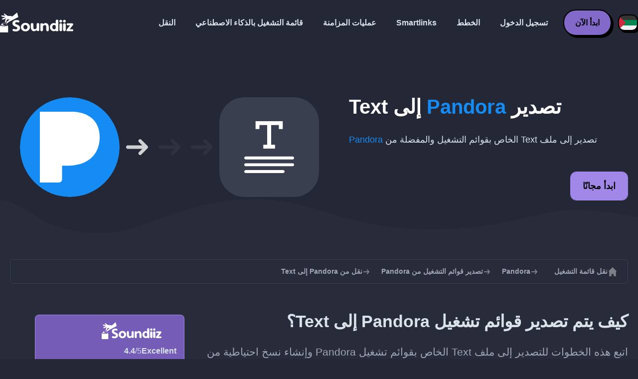

--- FILE ---
content_type: text/html; charset=UTF-8
request_url: https://soundiiz.com/ar/tutorial/export-pandora-to-text
body_size: 6099
content:
                    <!DOCTYPE html>
<html class="theme-dark " lang="ar"  dir="rtl"  itemscope itemtype="https://schema.org/FAQPage">
<head>
    <meta charset="UTF-8" />
    <title>تصدير قائمة التشغيل Pandora إلى Text - احفظ قوائم التشغيل والمكتبة باستخدام Soundiiz</title>
    <link rel="canonical" href="https://soundiiz.com/ar/tutorial/export-pandora-to-text"/>

    <!-- HREFLANG -->
                                        <link rel="alternate" hreflang="x-default" href="https://soundiiz.com/tutorial/export-pandora-to-text" />
                        <link rel="alternate" hreflang="en" href="https://soundiiz.com/tutorial/export-pandora-to-text" />
                                            <link rel="alternate" hreflang="es" href="https://soundiiz.com/es/tutorial/export-pandora-to-text" />
                                            <link rel="alternate" hreflang="fr" href="https://soundiiz.com/fr/tutorial/export-pandora-to-text" />
                                            <link rel="alternate" hreflang="ru" href="https://soundiiz.com/ru/tutorial/export-pandora-to-text" />
                                            <link rel="alternate" hreflang="pt" href="https://soundiiz.com/pt/tutorial/export-pandora-to-text" />
                                            <link rel="alternate" hreflang="de" href="https://soundiiz.com/de/tutorial/export-pandora-to-text" />
                                            <link rel="alternate" hreflang="it" href="https://soundiiz.com/it/tutorial/export-pandora-to-text" />
                                            <link rel="alternate" hreflang="da" href="https://soundiiz.com/da/tutorial/export-pandora-to-text" />
                                            <link rel="alternate" hreflang="nl" href="https://soundiiz.com/nl/tutorial/export-pandora-to-text" />
                                            <link rel="alternate" hreflang="no" href="https://soundiiz.com/no/tutorial/export-pandora-to-text" />
                                            <link rel="alternate" hreflang="pl" href="https://soundiiz.com/pl/tutorial/export-pandora-to-text" />
                                            <link rel="alternate" hreflang="sv" href="https://soundiiz.com/sv/tutorial/export-pandora-to-text" />
                                            <link rel="alternate" hreflang="zh" href="https://soundiiz.com/zh/tutorial/export-pandora-to-text" />
                                            <link rel="alternate" hreflang="ja" href="https://soundiiz.com/ja/tutorial/export-pandora-to-text" />
                                            <link rel="alternate" hreflang="ar" href="https://soundiiz.com/ar/tutorial/export-pandora-to-text" />
                                            <link rel="alternate" hreflang="tr" href="https://soundiiz.com/tr/tutorial/export-pandora-to-text" />
                                            <link rel="alternate" hreflang="hi" href="https://soundiiz.com/hi/tutorial/export-pandora-to-text" />
            
    <meta name="description" itemprop="description" content="تصدير قوائم التشغيل Pandora إلى ملف Text على جهازك. احفظ جميع قوائم التشغيل والمفضلة Pandora مع Soundiiz." />
            <link rel="image_src" type="image/png" href="https://soundiiz.com/build/static/il-social.png" />
        <meta name="author" content="Soundiiz" />
    <meta name="keywords" content="soundiiz, convert, convert playlists, transfer, syncing, smart links, free, apple music, streaming services, youtube music, deezer, soundcloud, tidal, qobuz, amazon, song, lastfm, youtube" />
    <meta name="robots" content="all" />
    <meta name="viewport" content="width=device-width, initial-scale=1" />
    <meta name="theme-color" content="#242735">

    <!-- Open graph -->
    <meta property="og:site_name" content="Soundiiz" />
    <meta property="og:title" content="تصدير قائمة التشغيل Pandora إلى Text - احفظ قوائم التشغيل والمكتبة باستخدام Soundiiz" />
    <meta property="og:description" content="تصدير قوائم التشغيل Pandora إلى ملف Text على جهازك. احفظ جميع قوائم التشغيل والمفضلة Pandora مع Soundiiz." />
    <meta property="og:type" content="website" />
            <meta property="og:image" content="https://soundiiz.com/build/static/il-social.png" />
        <meta property="og:url" content="https://soundiiz.com" />
    <meta property="fb:app_id" content="235280966601747" />


    <!-- Twitter graph -->
    <meta name="twitter:title" content="تصدير قائمة التشغيل Pandora إلى Text - احفظ قوائم التشغيل والمكتبة باستخدام Soundiiz" />
    <meta name="twitter:description" content="تصدير قوائم التشغيل Pandora إلى ملف Text على جهازك. احفظ جميع قوائم التشغيل والمفضلة Pandora مع Soundiiz." />
            <meta name="twitter:image" content="https://soundiiz.com/build/static/il-social-twitter.png" />
        <meta name="twitter:card" content="summary" />
    <meta name="twitter:site" content="@soundiizexp" />

    
    <link rel="shortcut icon" href="/favicon/favicon.ico" />
    <link rel="icon" sizes="32x32" href="/favicon/32x32.png" />
    <link rel="icon" sizes="16x16" href="/favicon/16x16.png" />
    <link rel="apple-touch-icon" sizes="180x180" href="/favicon/180x180.png" />

    <!-- Style -->
    <link rel="stylesheet" href="/build/e88102cae272aa7bb9c2.css" integrity="sha384-Eh8c+QztoWgEIjOxfFH/To2U6Il25vnI0YfhrEDxvFZxebeoIfkVinGw1+7DQlbq">
        <link rel="stylesheet" href="/build/7c6b2b5d4ab5c9436bd8.css" integrity="sha384-K7L7jGjmk6MgeDnKICV2cg2qVE7hb6pejGoN+eHhsAkBjgkT2mIyI/GUwnNJlnCN">
    <noscript id="deferred-styles">
            <link rel="stylesheet" href="/build/c54f336046caded9b13e.css" integrity="sha384-LATNDRzbh/7LeBSPOlWH8ZU0nChTz4VB7IUmZFTwY+8TNmkLtZcZreHgi0d/o3Q7">
    </noscript>
    <noscript id="scrolled-styles">
            <link rel="stylesheet" href="/build/66163cb7b1979ee2b0ca.css" integrity="sha384-OLBgp1GsljhM2TJ+sbHjaiH9txEUvgdDTAzHv2P24donTt6/529l+9Ua0vFImLlb">
    </noscript>
    <!-- End Style -->

    <script type="application/ld+json">
		{
			"@context": "https://schema.org",
			"@graph":[
			{
                "@type":"WebSite",
                "url": "https://soundiiz.com",
                "name": "Soundiiz",
                "description": "تصدير قوائم التشغيل Pandora إلى ملف Text على جهازك. احفظ جميع قوائم التشغيل والمفضلة Pandora مع Soundiiz.",
                "alternateName": "Soundiiz: نقل قوائم التشغيل والمفضَّلة بين خدمات البث المختلفة",
                "sameAs":[
                    "https://www.linkedin.com/company/9388497/",
                    "https://www.instagram.com/soundiizofficial",
                    "https://en.wikipedia.org/wiki/Soundiiz",
                    "https://www.facebook.com/Soundiiz",
                    "https://x.com/Soundiiz"
                ]
            },
            {
                "@type":"Organization",
                "url": "https://soundiiz.com",
                "name": "Soundiiz",
                "legalName": "BRICKOFT SAS",
                "sameAs":[
                    "https://www.linkedin.com/company/9388497/",
                    "https://www.instagram.com/soundiizofficial",
                    "https://en.wikipedia.org/wiki/Soundiiz",
                    "https://www.facebook.com/Soundiiz",
                    "https://x.com/Soundiiz"
                ],
                "logo": "/favicon/180x180.png",
                "email": "contact@soundiiz.com"
            },
            {
                "@type":[
                    "WebApplication",
                    "SoftwareApplication"
                 ],
                "operatingSystem":"all",
                "name":"Soundiiz",
                "image":"/favicon/180x180.png",
                "url":"https://soundiiz.com",
                "applicationCategory":"UtilitiesApplication",
                "aggregateRating": {
                    "@type": "AggregateRating",
                    "ratingValue": "4.4",
                    "ratingCount": "859",
                    "reviewCount": "859",
                    "bestRating": "5",
                    "worstRating": "1"
                },
                "offers": {
                    "@type":"Offer",
                    "price":"0",
                    "priceCurrency":"EUR"
                }
            }]
		}
    </script>
    <!-- Trad cookie -->
    <script>
      var cookieTrans = {
        message: 'نحن نستخدم ملفات تعريف الارتباط لتحسين تجربتك على موقعنا الإلكتروني ولمساعدتنا على فهم كيفية استخدام الزوار لها. باستخدام هذا الموقع ، فإنك توافق على هذا الاستخدام.',
        gotIt: 'موافق',
        moreInfo: 'عرض التفاصيل'
      }
    </script>
    </head>
<body lang="ar" >
<div class="sdz-root sdz-static code-200 tutorials export-pandora-to-text">
    <header id="header">
        <div class="navbar" role="navigation" dir="ltr">
            <div class="navbar-inner">
                <div class="soundiiz-logo">
                    <a href="/ar/" data-native="_blank" aria-label="Playlist Transfer" title="Soundiiz">
                        <img src="/build/static/logo-soundiiz.svg" alt="Playlist Transfer" height="36" />
                    </a>
                </div>
                <div class="clear"></div>
                <ul id="navigation" class="navigation">
                    <li class="navigation-item navigation-control" id="navControl"></li>
                    <li class="navigation-item"><a data-native="_blank" href="/ar/transfer-playlist-and-favorites" title="النقل">النقل</a></li>
                    <li class="navigation-item"><a data-native="_blank" href="/ar/ai-playlist-generator" title="قائمة التشغيل بالذكاء الاصطناعي">قائمة التشغيل بالذكاء الاصطناعي</a></li>
                    <li class="navigation-item"><a data-native="_blank" href="/ar/auto-sync-playlist" title="الاحتفاظ بقوائم التشغيل المتزامنة تلقائيًا">عمليات المزامنة</a></li>
                    <li class="navigation-item"><a data-native="_blank" href="/ar/smartlink-for-playlist-curator" title="Smartlinks">Smartlinks</a></li>
                    <li class="navigation-item"><a data-native="_blank" href="/ar/pricing" title="الخطط">الخطط</a></li>
                    <li class="navigation-item"><a itemprop="url" href="/ar/login" title="تسجيل الدخول">تسجيل الدخول</a></li>
                    <li class="navigation-item item-app btn"><a href="/ar/register" title="ابدأ الآن">ابدأ الآن</a></li>
                    <li id="localePicker" class="locale-picker">
    <div id="currentLocale" class="current-locale locale-ar">
        <span class="flag flag-ar"></span>
    </div>
    <ul id="localeList" class="locale-list close">
                                    <li class="locale locale-en ">
                    <a title="English (US)" href="https://soundiiz.com/tutorial/export-pandora-to-text">
                        <span class="flag flag-en"></span>English (US)
                    </a>
                </li>
                                                <li class="locale locale-es ">
                    <a title="Español" href="https://soundiiz.com/es/tutorial/export-pandora-to-text">
                        <span class="flag flag-es"></span>Español
                    </a>
                </li>
                                                <li class="locale locale-fr ">
                    <a title="Français" href="https://soundiiz.com/fr/tutorial/export-pandora-to-text">
                        <span class="flag flag-fr"></span>Français
                    </a>
                </li>
                                                <li class="locale locale-ru ">
                    <a title="Русский" href="https://soundiiz.com/ru/tutorial/export-pandora-to-text">
                        <span class="flag flag-ru"></span>Русский
                    </a>
                </li>
                                                <li class="locale locale-pt ">
                    <a title="Português (Brasil)" href="https://soundiiz.com/pt/tutorial/export-pandora-to-text">
                        <span class="flag flag-pt"></span>Português (Brasil)
                    </a>
                </li>
                                                <li class="locale locale-de ">
                    <a title="Deutsch" href="https://soundiiz.com/de/tutorial/export-pandora-to-text">
                        <span class="flag flag-de"></span>Deutsch
                    </a>
                </li>
                                                <li class="locale locale-it ">
                    <a title="Italiano" href="https://soundiiz.com/it/tutorial/export-pandora-to-text">
                        <span class="flag flag-it"></span>Italiano
                    </a>
                </li>
                                                <li class="locale locale-da ">
                    <a title="Dansk" href="https://soundiiz.com/da/tutorial/export-pandora-to-text">
                        <span class="flag flag-da"></span>Dansk
                    </a>
                </li>
                                                <li class="locale locale-nl ">
                    <a title="Nederlands" href="https://soundiiz.com/nl/tutorial/export-pandora-to-text">
                        <span class="flag flag-nl"></span>Nederlands
                    </a>
                </li>
                                                <li class="locale locale-no ">
                    <a title="Norsk" href="https://soundiiz.com/no/tutorial/export-pandora-to-text">
                        <span class="flag flag-no"></span>Norsk
                    </a>
                </li>
                                                <li class="locale locale-pl ">
                    <a title="Polski" href="https://soundiiz.com/pl/tutorial/export-pandora-to-text">
                        <span class="flag flag-pl"></span>Polski
                    </a>
                </li>
                                                <li class="locale locale-sv ">
                    <a title="Svenska" href="https://soundiiz.com/sv/tutorial/export-pandora-to-text">
                        <span class="flag flag-sv"></span>Svenska
                    </a>
                </li>
                                                <li class="locale locale-zh ">
                    <a title="中文" href="https://soundiiz.com/zh/tutorial/export-pandora-to-text">
                        <span class="flag flag-zh"></span>中文
                    </a>
                </li>
                                                <li class="locale locale-ja ">
                    <a title="日本語" href="https://soundiiz.com/ja/tutorial/export-pandora-to-text">
                        <span class="flag flag-ja"></span>日本語
                    </a>
                </li>
                                                <li class="locale locale-ar locale-selected">
                    <a title="العربية" href="https://soundiiz.com/ar/tutorial/export-pandora-to-text">
                        <span class="flag flag-ar"></span>العربية
                    </a>
                </li>
                                                <li class="locale locale-tr ">
                    <a title="Türkçe" href="https://soundiiz.com/tr/tutorial/export-pandora-to-text">
                        <span class="flag flag-tr"></span>Türkçe
                    </a>
                </li>
                                                <li class="locale locale-hi ">
                    <a title="हिन्दी" href="https://soundiiz.com/hi/tutorial/export-pandora-to-text">
                        <span class="flag flag-hi"></span>हिन्दी
                    </a>
                </li>
                        </ul>
</li>                </ul>
            </div>
        </div>
    </header>

        <div class="overhead overhead-tutorial overhead-tutorial-convertTo">
    <div class="overhead-wrapper">
        <div class="overhead-inner">
            <h1 class="overhead-title">تصدير <span class="text-pandora">Pandora</span> إلى <span class="text-text">Text</span></h1>
            <p class="overhead-desc">تصدير إلى ملف <span class="text-text">Text</span> الخاص بقوائم التشغيل والمفضلة من <span class="text-pandora">Pandora</span></p>
            <div class="overhead-actions">
                <a class="btn btn-large btn-primary btn-webapp" href="/ar/webapp" title="ابدأ مجانًا"> ابدأ مجانًا</a>
            </div>
        </div>
        <div class="overhead-canvas from-pandora-to-file">
            <div class="canvas">
                <div class="foreground">
                    <div class="canvas-platform platform-source platform-pandora"></div>
                    <div class="canvas-platform platform-destination platform-file platform-text"></div>
                </div>
                <div class="middleground">
                    <div class="canvas-arrow"></div>
                    <div class="canvas-arrow"></div>
                    <div class="canvas-arrow"></div>
                </div>
            </div>
        </div>
    </div>
        <div class="wave-separator"></div>
    </div>
    <section class="section section-auto section-breadcrumbs">
        <div class="container container-flex container-breadcrumbs container-new container-padding">
            <nav>
                <ol class="breadcrumbs" itemscope itemtype="https://schema.org/BreadcrumbList">
                                            <li itemprop="itemListElement" itemscope
                            itemtype="https://schema.org/ListItem">
                            <a itemprop="item" href="/ar/" title="نقل قائمة التشغيل">
                                <span itemprop="name">نقل قائمة التشغيل</span></a>
                            <meta itemprop="position" content="1" />
                        </li>
                                                                                                                                <li itemprop="itemListElement" itemscope
                            itemtype="https://schema.org/ListItem">
                            <a itemprop="item" href="/ar/pandora" title="Pandora">
                                <span itemprop="name">Pandora</span></a>
                            <meta itemprop="position" content="2" />
                        </li>
                                                    <li itemprop="itemListElement" itemscope
                                itemtype="https://schema.org/ListItem">
                                <a itemprop="item" href="/ar/pandora/export-playlist" title="تصدير قوائم التشغيل من Pandora">
                                    <span itemprop="name">تصدير قوائم التشغيل من Pandora</span></a>
                                <meta itemprop="position" content="3" />
                            </li>
                                                <li>نقل من Pandora إلى Text</li>
                                    </ol>
            </nav>
        </div>
    </section>
    <section class="section section-tutorials">
        <div class="container container-flex container-full container-row container-tutorials container-new container-padding">
            <div class="all-tutorials">
                <div class="recap-box">
    <div class="recap-box-wrapper">
        <div class="recap-box-header">
            <div class="recap-box-logo"></div>
            <div class="trustpilot">
    <span class="trustpilot-score">Excellent</span>
    <span class="trustpilot-score-number"><strong>4.4</strong>/5</span>
    </div>        </div>
        <div class="recap-box-content">
            <div class="recap-box-title">أفضل حل لإدارة مجموعتك الموسيقية على الإنترنت!</div>
            <ul class="recap-box-features">
                <li>41 من الخدمات الموسيقية المدعومة</li>
                <li>انقل قوائم التشغيل والمفضَّلة</li>
                <li>لا حاجة لتثبيت أي تطبيق</li>
            </ul>
        </div>
    </div>
    <div class="recap-box-footer">
        <a class="btn btn-large recap-box-action" href="/ar/webapp/playlists" title="ابدأ مجانًا">ابدأ مجانًا</a>
    </div>
</div>                <article class="tutorial" itemscope itemprop="mainEntity" itemtype="https://schema.org/Question">
    <h2 itemprop="name">كيف يتم تصدير قوائم تشغيل Pandora إلى Text؟</h2>
    <div itemscope itemprop="acceptedAnswer" itemtype="https://schema.org/Answer">
            <p class="group-subtitle">اتبع هذه الخطوات للتصدير إلى ملف Text الخاص بقوائم تشغيل Pandora وإنشاء نسخ احتياطية من قوائم ملفات الموسيقى الخاصة بك لمشاركتها.</p>
        <div class="sticks">
            <a href="/ar/pricing" class="stick stick-premium">Premium</a>
            <span class="stick stick-category stick-playlists">قوائم التشغيل</span>
            <span class="stick stick-tool stick-export">تصدير</span>
        </div>
        <div itemprop="text">
            <ol class="process process-primary break-row">
                <li>تحديد قائمة التشغيل التي تريد تصديرها على Soundiiz واختيار <strong>التصدير كملف</strong></li>
                <li>تحديد التنسيق <strong>Text</strong> وتأكيد قائمة ملفات الموسيقى</li>
                <li>النقر على <strong>تنزيل ملف</strong> لحفظ قائمة ملفات الموسيقى التي تم تصديرها على جهازك!</li>
            </ol>
        </div>
        <div class="notification-message info-message">
            <div class="message-content">
                <div class="message-libelle">هل تريد رؤية مثال لملف تم تصديره؟
                                            <a href="/data/fileExamples/playlistExport.txt" download="PlaylistExport.txt">
                            تنزيل قائمة التشغيل بتنسيق Text</a>
                                    </div>
            </div>
        </div>
        </div>
</article>                <article class="tutorial" itemscope itemprop="mainEntity" itemtype="https://schema.org/Question">
    <h2 itemprop="name">كيف يتم تصدير قائمة ألبومات Pandora إلى Text؟</h2>
    <div itemscope itemprop="acceptedAnswer" itemtype="https://schema.org/Answer">
            <p class="group-subtitle">احفظ ألبومات Pandora المفضلة في ملف Text باتباع هذا الدليل السريع.</p>
        <div class="sticks">
            <a href="/ar/pricing" class="stick stick-premium">Premium</a>
            <span class="stick stick-category stick-albums">الألبومات</span>
            <span class="stick stick-tool stick-export">تصدير</span>
        </div>
        <div itemprop="text">
            <ol class="process process-primary break-row">
                <li>تحديد الألبومات التي تريد تصديرها على Soundiiz واختيار <strong>التصدير كملف</strong></li>
                <li>تحديد التنسيق <strong>Text</strong> وتأكيد الملف</li>
                <li>النقر على <strong>تنزيل ملف</strong> لحفظ القائمة التي تم تصديرها على جهازك!</li>
            </ol>
        </div>
        <div class="notification-message info-message">
            <div class="message-content">
                <div class="message-libelle">هل تريد رؤية مثال لملف تم تصديره؟
                                            <a href="/data/fileExamples/albumsExport.txt" download="AlbumsExport.txt">
                            تنزيل قائمة الألبومات بتنسيق Text</a>
                                    </div>
            </div>
        </div>
        </div>
</article>
                <article class="tutorial" itemscope itemprop="mainEntity" itemtype="https://schema.org/Question">
    <h2 itemprop="name">كيف يتم تصدير قائمة الفنانين من Pandora إلى Text؟</h2>
    <div itemscope itemprop="acceptedAnswer" itemtype="https://schema.org/Answer">
            <div class="notification-message error-message">
            <div class="message-content">
                <div class="message-libelle" itemprop="text">لا يمكننا نقل هذا النوع من البيانات إلى Text. لا يمكن لهذه المنصة دعم هذا النوع من البيانات أو لا يمكننا استرداد هذه البيانات من المنصة المصدر. <a href="https://support.soundiiz.com/hc/en-us/articles/8493033465746" target="_blank" class="btn btn-small">تعلم المزيد</a></div>
            </div>
        </div>
        </div>
</article>
                <article class="tutorial" itemscope itemprop="mainEntity" itemtype="https://schema.org/Question">
    <h2 itemprop="name">كيفية تصدير قائمة ملف الموسيقى Pandora إلى Text؟</h2>
    <div itemscope itemprop="acceptedAnswer" itemtype="https://schema.org/Answer">
            <p class="group-subtitle">أنشئ ملفًا محفوظًا لملفات الموسيقى المفضلة لديك على Pandora في ملف Text باتباع هذا الدليل السريع.</p>
        <div class="sticks">
            <a href="/ar/pricing" class="stick stick-premium">Premium</a>
            <span class="stick stick-category stick-albums">ملفات الموسيقى</span>
            <span class="stick stick-tool stick-export">تصدير</span>
        </div>
        <div itemprop="text">
            <ol class="process process-primary break-row">
                <li>تحديد الأغاني التي تريد تصديرها على Soundiiz واختيار <strong>التصدير كملف</strong></li>
                <li>تحديد التنسيق <strong>Text</strong> وتأكيد الملف</li>
                <li>النقر على <strong>تنزيل ملف</strong> لحفظ القائمة التي تم تصديرها على جهازك!</li>
            </ol>
        </div>
        <div class="notification-message info-message">
            <div class="message-content">
                <div class="message-libelle">هل تريد رؤية مثال لملف تم تصديره؟
                                            <a href="/data/fileExamples/tracksExport.txt" download="TracksExport.txt">
                            تنزيل قائمة ملفات الموسيقى بتنسيق Text</a>
                                    </div>
            </div>
        </div>
        </div>
</article>
                

<article class="tutorial" itemscope itemprop="mainEntity" itemtype="https://schema.org/Question">
    <h2 itemprop="name">ما هي Pandora؟</h2>
    <div itemscope itemprop="acceptedAnswer" itemtype="https://schema.org/Answer">
        <div itemprop="text">
            <p>إن Pandora هي خدمة راديو مجانية مخصصة لتشغيل الموسيقى التي تحبها. اكتشف موسيقى جديدة واستمتع بالمفضلة القديمة.</p>
        </div>
    </div>
</article>


<article class="tutorial" itemscope itemprop="mainEntity" itemtype="https://schema.org/Question">
    <h2 itemprop="name">ما هي Soundiiz؟</h2>
    <div itemscope itemprop="acceptedAnswer" itemtype="https://schema.org/Answer">
        <div itemprop="text">
            <p>يعد Soundiiz الأداة الأكثر اكتمالًا عبر الإنترنت لإدارة مكتبة الموسيقى الخاصة بك بين خدمات متعددة. إنه بوفر طريقة بسيطة لاستيراد وتصدير قوائم التشغيل، وملفات الموسيقى المفضلة، والفنانين، والألبومات.</p>
        </div>
    </div>
</article>
            </div>
            <div class="sidebar-tutorials">
                <div class="recap-box">
    <div class="recap-box-wrapper">
        <div class="recap-box-header">
            <div class="recap-box-logo"></div>
            <div class="trustpilot">
    <span class="trustpilot-score">Excellent</span>
    <span class="trustpilot-score-number"><strong>4.4</strong>/5</span>
    </div>        </div>
        <div class="recap-box-content">
            <div class="recap-box-title">أفضل حل لإدارة مجموعتك الموسيقية على الإنترنت!</div>
            <ul class="recap-box-features">
                <li>41 من الخدمات الموسيقية المدعومة</li>
                <li>انقل قوائم التشغيل والمفضَّلة</li>
                <li>لا حاجة لتثبيت أي تطبيق</li>
            </ul>
        </div>
    </div>
    <div class="recap-box-footer">
        <a class="btn btn-large recap-box-action" href="/ar/webapp/playlists" title="ابدأ مجانًا">ابدأ مجانًا</a>
    </div>
</div>                <div class="other-tutorials">
                    <h4>دروس تعليمية أخرى</h4>
                                                            <a href="/ar/tutorial/export-spotify-to-text" class="tutorial-link" title="تصدير Spotify إلى Text">تصدير Spotify إلى Text</a>
                                                                                <a href="/ar/tutorial/export-deezer-to-text" class="tutorial-link" title="تصدير Deezer إلى Text">تصدير Deezer إلى Text</a>
                                                                                <a href="/ar/tutorial/export-tidal-to-text" class="tutorial-link" title="تصدير TIDAL إلى Text">تصدير TIDAL إلى Text</a>
                                                                                <a href="/ar/tutorial/export-apple-music-to-text" class="tutorial-link" title="تصدير Apple Music إلى Text">تصدير Apple Music إلى Text</a>
                                                                                <a href="/ar/tutorial/export-soundcloud-to-text" class="tutorial-link" title="تصدير SoundCloud إلى Text">تصدير SoundCloud إلى Text</a>
                                                        <a href="/ar/tutorial" class="btn btn-basic btn-block btn-small">دروس تعليمية أخرى</a>
                </div>
            </div>
        </div>
    </section>
    <section class="section section-hub-redirects">
    <div class="container container-flex container-row container-hub-redirects container-new container-padding">
        <div class="hub-redirects">
                        <a href="/ar/pandora" title="دروس تعليمية أخرى Pandora" class="hub-redirect hub-redirect-source hub-redirect-pandora">
                <div class="hub-redirect-pretitle">دروس تعليمية أخرى</div>
                <div class="hub-redirect-title"><strong class="text-pandora">Pandora</strong></div>
            </a>
                                        <a href="/ar/tutorial" title="دروس تعليمية أخرى Soundiiz" class="hub-redirect hub-redirect-destination hub-redirect-soundiiz">
                    <div class="hub-redirect-pretitle">دروس تعليمية أخرى</div>
                    <div class="hub-redirect-title"><strong class="text-soundiiz">Soundiiz</strong></div>
                </a>
                    </div>
    </div>
</section>
    <footer>
        <div class="container container-new container-footer container-padding">
            <nav class="footer-nav">
                <a href="/ar/" title="Soundiiz: convert playlists" class="footer-logo"></a>
                <ul class="footer-inner">
                    <li class="footer-link"><a href="/blog/" data-native="_blank" title="المدونة"> المدونة</a></li>
                    <li class="footer-link"><a href="/ar/tutorial" data-native="_blank" title="دروس تعليمية"> دروس تعليمية</a></li>
                    <li class="footer-link"><a href="https://support.soundiiz.com/hc/en-us" target="_blank" rel="noopener" title="مركز الدعم">مركز الدعم</a></li>
                    <li class="footer-link"><a href="/ar/partners" data-native="_blank" title="شركائنا"> شركائنا</a></li>
                    <li class="footer-link"><a href="/ar/about" data-native="_blank" title="نبذة عنا">نبذة عنا</a></li>
                    <li class="footer-link"><a href="/ar/brand" data-native="_blank" title="الصحافة"> الصحافة</a></li>
                    <li class="footer-link"><a href="https://support.soundiiz.com/hc/en-us/requests/new" data-native="_blank" title="اتصل بنا"> اتصل بنا</a></li>
                    <li class="footer-link"><a href="/ar/api" data-native="_blank" title="المطورون (API)"> المطورون (API)</a></li>
                    <li class="footer-link"><a href="https://play.google.com/store/apps/details?id=fr.brickoft.soundiiz&referrer=utm_source%3Dsoundiiz%26utm_medium%3Dfooter" target="_blank" rel="noopener" title="Android app">Android App</a></li>
                </ul>
            </nav>
        </div>
        <div class="footer-cr">
            <div class="container container-new container-footer container-padding">
                <div class="footer-cr-inner">
                    <div class="cr-items">
                        <div class="cr-item">© 2026 Brickoft</div>
                        <a href="/ar/terms" data-native="_blank" title="الخصوصية والشروط" class="cr-item cr-link">الخصوصية والشروط</a>
                        <a href="https://status.soundiiz.com/" target="_blank" rel="noopener" data-native="_blank" title="حالة الخدمات" class="cr-item cr-link"> حالة الخدمات</a>
                    </div>
                    <div class="cr-follow-links">
                        <a href="https://www.facebook.com/Soundiiz" title="Facebook" rel="noreferrer" target="_blank" class="cr-follow-link link-facebook"></a>
                        <a href="https://www.instagram.com/soundiizofficial/" title="Instagram" rel="noreferrer" target="_blank" class="cr-follow-link link-instagram"></a>
                        <a href="https://x.com/soundiiz" title="X" rel="noreferrer" target="_blank" class="cr-follow-link link-twitter"></a>
                        <a href="https://www.youtube.com/channel/UCV1Vcu3E9IJKkn-Ss8yt4xg" title="YouTube" rel="noreferrer" target="_blank" class="cr-follow-link link-youtube"></a>
                        <a href="https://www.linkedin.com/company/soundiiz" data-native="_blank" title="Linkedin" rel="noreferrer"  class="cr-follow-link link-linkedin"></a>
                        <a href="https://www.reddit.com/r/Soundiiz/" data-native="_blank" title="Reddit" rel="noreferrer"  class="cr-follow-link link-reddit"></a>
                    </div>
                </div>
            </div>
        </div>
    </footer>
    <div id="cookieconsent"></div>
</div>

<!---------------- Autres js ------------------------------------------------->
<script src="/build/b6338284293b5a4e5286.js" integrity="sha384-7FYvjhSjEzB6RSG5pkeRk2QXDLukzedrpHGfuDVL+I4Nc9QHhuIXySOVcpMAbn+G"></script><script src="/build/e88102cae272aa7bb9c2.js" integrity="sha384-oq6z2YoF3P5zRRLgQugGIct3pfibGm7JuGrzjs0Q8GsMaHEAn5e4J4J0rghvyBGN"></script>
<script src="/build/c8097ee712a9d873520a.js" integrity="sha384-noE6XkwpSGhkU0VsFMEKv57rKsb9o+qGkGk8awbBJXxVXvdgn/U9Sx2N9vPWP5t9"></script>
    <script src="/build/7c6b2b5d4ab5c9436bd8.js" integrity="sha384-5c1cdhHpauhSyBeaV9twVX1AWUnXwv6IGfMtHhdl7gfC0u4F8ERIAFdPWQKFne4N"></script>
<noscript class="deferred-script">
    <script src="/build/5b86d20d5e4a879bca18.js" integrity="sha384-fT9aCTEqYdULf8yUV0FPqEvaX4yJ14jTzQm6cRJpAx43CnGrBweBmmZqc+Vv7M/K"></script>
        <script src="/build/c54f336046caded9b13e.js" integrity="sha384-YSRtWlOJG2T2BZXOxC32Y46/aZpU1OIfemGHmKtng+lozB6dxdpKcxDLCuFFgeKH"></script>
</noscript>
<noscript class="scrolled-script">
    <script src="/build/811556d62d9e8af66b8e.js" integrity="sha384-GkY3WE2FeM8Nsbd1OOmJrBttj0zJjPT2Frpgt2SERDhlo53wwaHBdVxJYN38s5NP"></script>
        <script src="/build/66163cb7b1979ee2b0ca.js" integrity="sha384-Jztli/z7ad5pJXqYqOz9FCy3WiF5jiqYwPoWybSoUY6Y2zxn6kjmggZGcMNCMeYl"></script>
</noscript>
</body>
</html>


--- FILE ---
content_type: text/css
request_url: https://soundiiz.com/build/7c6b2b5d4ab5c9436bd8.css
body_size: 64829
content:
@keyframes autofillFormInput{to{color:var(--input-text);font-family:Helvetica,Arial,Lucida Grande,sans-serif;font-size:16px;font-weight:400}}@keyframes autofillFormUserInput{to{background:var(--input-bg);color:var(--input-text);font-family:Helvetica,Arial,Lucida Grande,sans-serif;font-size:16px;font-weight:400}}@keyframes arrowConvertTo{0%{opacity:.05}10%{opacity:.8}20%{opacity:.05}to{opacity:.05}}@keyframes spinnerDotPulse{0%{opacity:.05}50%{opacity:1}to{opacity:.05}}*,:after,:before{box-sizing:border-box;outine:none}:focus{outline:none}::selection{background:var(--primary);color:var(--text-white)}a,abbr,acronym,address,applet,big,blockquote,body,caption,cite,code,dd,del,dfn,div,dl,dt,em,fieldset,form,h1,h2,h3,h4,h5,h6,html,iframe,img,ins,kbd,label,legend,li,object,ol,p,pre,q,s,samp,small,span,strike,strong,sub,sup,table,tbody,td,tfoot,th,thead,tr,tt,ul,var{border:0;font-family:inherit;font-size:100%;font-style:inherit;font-weight:inherit;margin:0;outline:0;padding:0;text-decoration:none;vertical-align:baseline}button{border:0;cursor:pointer}button:focus{outline:none}html{overflow-x:hidden}html.html-full-height{height:100%}body{background:var(--background-quitatiary);min-height:100%;-webkit-overflow-scrolling:touch;overflow-x:hidden}body .sdz-root,body.body-full-height{height:100%}@media only screen and (max-width:768px){body .mobilified{display:none!important}}.sdz-static li,.sdz-static p,.sdz-static ul{color:var(--text-secondary);font-family:Helvetica,Arial,Lucida Grande,sans-serif;font-size:18px;font-weight:500;line-height:1.65em}.sdz-static li{margin-left:1.65em}.sdz-static footer li{margin-left:0}.container{margin:0 auto;width:100%}.container.container-flex{display:-ms-flexbox;display:flex}.container.container-flex.container-center{-webkit-align-items:center;align-items:center}.container.container-column{-ms-flex-direction:column;flex-direction:column}.container.container-full{height:100%}@media only screen and (min-width:1000px){.container.container-full-width{width:100%}}@media only screen and (min-width:768px){.container.container-full-width{width:100%}}@media only screen and (min-width:1000px){.container.container-new{width:1280px}}@media only screen and (min-width:768px){.container.container-large{width:1040px}}@media only screen and (min-width:1440px){.container.container-large{width:1440px}}.container.container-padding{padding:0 10px}@media only screen and (min-width:1000px){.container.container-padding{padding:0 20px}.container{width:1000px}}.section{-webkit-align-items:center;align-items:center;display:block;display:-ms-flexbox;display:flex;min-height:600px;position:relative}.section.section-auto{min-height:0;padding:20px 0}@media only screen and (min-width:1000px){.section.section-auto.auto-100{padding:100px 0}}.section .break-row+.break-row{margin-top:16px}header{display:block;left:0;position:fixed;right:0;top:0;transition:background .2s linear;width:100%;z-index:201}header.header-scrolled{background:var(--background-quitatiary)}header.header-scrolled .navbar{height:68px}header .navbar{box-sizing:border-box;display:-ms-flexbox;display:flex;-ms-flex-direction:column;flex-direction:column;font-family:Helvetica,Arial,Lucida Grande,sans-serif;font-size:14px;font-weight:400;height:90px;margin:0;padding:8px 20px;position:relative;transition:height .2s linear;user-select:none;width:100%}@media only screen and (min-width:1280px){header .navbar{margin:0 auto;max-width:1280px;padding:8px 0}}header .navbar .navbar-inner{-webkit-align-items:center;align-items:center;display:-ms-flexbox;display:flex;flex:1;-ms-flex-direction:row;flex-direction:row;min-height:1px;position:relative}header .navbar .navbar-inner .soundiiz-logo{height:52px}header .navbar .navbar-inner .soundiiz-logo a{background-image:url(/build/images/28b8403d..svg);background-position:0;background-repeat:no-repeat;background-size:auto 78%;display:block;height:100%;width:150px}header .navbar .navbar-inner .soundiiz-logo a img{display:none}header .navbar .navbar-inner .clear{flex:1;min-width:1px}.locale-picker{display:-ms-flexbox;display:flex;height:33px;margin-left:12px!important;max-height:33px;position:relative;z-index:99}.locale-picker .flag{background-clip:padding-box;background-position:50%;background-repeat:no-repeat;background-size:auto 150%;border:2px solid var(--black);border-radius:12px;box-shadow:4px 4px var(--black);content:" ";cursor:pointer;display:block;height:33px;transition:all .15s ease;width:40px}.locale-picker .flag:focus-visible,.locale-picker .flag:hover{box-shadow:2px 2px var(--black);transform:translate(2px,2px)}.locale-picker .flag:active{box-shadow:0 0 var(--black);transform:translate(4px,4px)}.locale-picker .flag:focus{outline:none}.locale-picker .flag:focus-visible{outline:2px solid var(--primary);outline-offset:2px}.locale-picker .flag.flag-fr{background-image:url([data-uri])/*! purgecss ignore current */}.locale-picker .flag.flag-en{background-image:url([data-uri])/*! purgecss ignore current */}.locale-picker .flag.flag-it{background-image:url([data-uri])/*! purgecss ignore current */}.locale-picker .flag.flag-de{background-image:url([data-uri])/*! purgecss ignore current */}.locale-picker .flag.flag-es{background-image:url([data-uri])/*! purgecss ignore current */}.locale-picker .flag.flag-pt{background-image:url([data-uri])/*! purgecss ignore current */}.locale-picker .flag.flag-ru{background-image:url([data-uri])/*! purgecss ignore current */}.locale-picker .flag.flag-zh{background-image:url([data-uri])/*! purgecss ignore current */}.locale-picker .flag.flag-hi{background-image:url([data-uri])/*! purgecss ignore current */}.locale-picker .flag.flag-ja{background-image:url([data-uri])/*! purgecss ignore current */}.locale-picker .flag.flag-da{background-image:url([data-uri])/*! purgecss ignore current */}.locale-picker .flag.flag-nl{background-image:url([data-uri])/*! purgecss ignore current */}.locale-picker .flag.flag-no{background-image:url([data-uri])/*! purgecss ignore current */}.locale-picker .flag.flag-pl{background-image:url([data-uri])/*! purgecss ignore current */}.locale-picker .flag.flag-sv{background-image:url([data-uri])/*! purgecss ignore current */}.locale-picker .flag.flag-tr{background-image:url([data-uri])/*! purgecss ignore current */}.locale-picker .flag.flag-ar{background-image:url([data-uri])/*! purgecss ignore current */}.locale-picker .locale-list{background-clip:padding-box;background-color:var(--white);border-radius:15px;display:-ms-flexbox;display:flex;-ms-flex-direction:column;flex-direction:column;list-style:none outside;max-height:calc(100vh - 120px);overflow-y:auto;position:absolute;right:0;top:33px;width:250px;-webkit-overflow-scrolling:touch;opacity:0;pointer-events:none;scrollbar-color:var(--black) var(--white);scrollbar-width:thin;transform:translateY(-8px);transition:opacity .2s ease,visibility .2s ease,transform .2s ease;visibility:hidden}.locale-picker .locale-list::-webkit-scrollbar{width:16px}.locale-picker .locale-list::-webkit-scrollbar-corner{background-color:transparent}.locale-picker .locale-list::-webkit-scrollbar-thumb{background-color:var(--black);min-height:40px}.locale-picker .locale-list::-webkit-scrollbar-track{background-color:var(--white)}.locale-picker .locale-list::-webkit-scrollbar-thumb,.locale-picker .locale-list::-webkit-scrollbar-track{background-clip:padding-box;border:4px solid transparent;border-radius:8px}.locale-picker .locale-list .locale{margin:0;width:100%}.locale-picker .locale-list .locale a{-webkit-align-items:center;align-items:center;color:var(--background-secondary)!important;display:-ms-flexbox;display:flex;-ms-flex-direction:row;flex-direction:row;font-family:Helvetica,Arial,Lucida Grande,sans-serif;font-size:14px;font-weight:600;padding:12px 20px 12px 12px;transition:background-color .15s ease,color .15s ease;width:100%}.locale-picker .locale-list .locale a:focus{outline:none}.locale-picker .locale-list .locale a:focus-visible{background-color:var(--text-primary);color:var(--background-tertiary)!important;outline:2px solid var(--primary);outline-offset:-2px}.locale-picker .locale-list .locale a .flag{margin-right:12px}.locale-picker .locale-list .locale a:focus-visible,.locale-picker .locale-list .locale a:hover{background-color:var(--text-primary);color:var(--background-tertiary)!important}.locale-picker .locale-list .locale a:focus-visible .flag,.locale-picker .locale-list .locale a:hover .flag{box-shadow:2px 2px var(--black);transform:translate(2px,2px)}.locale-picker .locale-list .locale a:active .flag{box-shadow:0 0 var(--black);transform:translate(4px,4px)}.locale-picker .locale-list .locale+.locale a{padding:6px 20px 12px 12px}.locale-picker .locale-list.open{opacity:1;pointer-events:auto;transform:translateY(0);visibility:visible}.navigation{-webkit-align-items:center;align-items:center;display:-ms-flexbox;display:flex;-ms-flex-direction:row;flex-direction:row}.navigation .navigation-item{list-style:none;margin:0;padding:0}.navigation .navigation-item a{background-clip:padding-box;border-radius:4px;color:var(--text-primary);font-family:Helvetica,Arial,Lucida Grande,sans-serif;font-size:16px;font-weight:600;padding:12px 10px;text-decoration:none}.navigation .navigation-item a:hover{color:var(--primary)}.navigation .navigation-item.btn{background:none;display:block;overflow:visible}.navigation .navigation-item.btn a{background-clip:padding-box;background-color:var(--button-primary-bg);border:2px solid var(--black);border-radius:25px;box-shadow:4px 4px var(--black);color:var(--black);display:block;font-weight:600;padding:10px 22px;transition:all .1s ease}.navigation .navigation-item.btn a:hover{box-shadow:2px 2px #000;transform:translate(2px,2px)}.navigation .navigation-item.btn a:active{box-shadow:0 0 var(--black);transform:translate(4px,4px)}.navigation .navigation-item:not(.navigation-control){display:none}@media only screen and (min-width:1000px){.navigation .navigation-item:not(.navigation-control){display:block}}.navigation .navigation-item.navigation-control{background-image:url([data-uri]);background-position:50%;background-repeat:no-repeat;background-size:80% auto;height:35px;width:35px}@media only screen and (min-width:1000px){.navigation .navigation-item.navigation-control{display:none}}.navigation .navigation-item+.navigation-item{margin-left:6px}@media only screen and (min-width:1000px){.navigation .navigation-item+.navigation-item{margin-left:20px}}.navigation.navigationM{bottom:0;display:-ms-flexbox;display:flex;-ms-flex-direction:row;flex-direction:row;justify-content:flex-end;left:0;position:fixed;/*! purgecss ignore current */right:0;top:0;z-index:201}@media only screen and (min-width:1000px){.navigation.navigationM{display:none}}.navigation.navigationM .navigation-overlay{background:rgba(0,0,0,.7);height:100%;left:0;position:absolute;/*! purgecss ignore current */top:0;width:100%}.navigation.navigationM .navigation-wrapper{background-clip:padding-box;background-color:var(--background-tertiary);border-bottom-left-radius:12px;border-top-left-radius:12px;display:-ms-flexbox;/*! purgecss ignore current */display:flex;-ms-flex-direction:column;flex-direction:column;height:100%;position:relative;width:330px}.navigation.navigationM .navigation-wrapper .navigation-header{-webkit-align-items:center;align-items:center;display:-ms-flexbox;/*! purgecss ignore current */display:flex;-ms-flex-direction:row;flex-direction:row;padding:8px 12px 22px}.navigation.navigationM .navigation-wrapper .navigation-header .navigation-logo{background-image:url(/build/images/28b8403d..svg);/*! purgecss ignore current */background-position:0;background-repeat:no-repeat;background-size:auto 80%;content:" ";flex:1;height:42px}.navigation.navigationM .navigation-wrapper .navigation-header .navigation-close{background-image:url([data-uri]);background-position:100%;background-repeat:no-repeat;background-size:auto 80%;content:" ";/*! purgecss ignore current */height:45px;width:45px}.navigation.navigationM .navigation-wrapper .navigation-inner{display:-ms-flexbox;/*! purgecss ignore current */display:flex;flex:1;-ms-flex-direction:column;flex-direction:column}.navigation.navigationM .navigation-wrapper .navigation-inner .navigation-locale{display:none/*! purgecss ignore current */}.navigation.navigationM .navigation-wrapper .navigation-inner .navigation-item{background-position:right 12px center;background-repeat:no-repeat;background-size:auto 19px;margin:0;/*! purgecss ignore current */opacity:.7;padding:0}.navigation.navigationM .navigation-wrapper .navigation-inner .navigation-item a{color:var(--text-primary);padding:12px;/*! purgecss ignore current */width:100%}.navigation.navigationM .navigation-wrapper .navigation-inner .navigation-item:not(.navigation-control){display:-ms-flexbox;/*! purgecss ignore current */display:flex}.navigation.navigationM .navigation-wrapper .navigation-inner .navigation-item:not(.item-app){background-image:url([data-uri])/*! purgecss ignore current */}.navigation.navigationM .navigation-wrapper .navigation-inner .navigation-item.item-app{-webkit-align-items:flex-end;align-items:flex-end;flex:1;/*! purgecss ignore current */padding:12px}.navigation.navigationM .navigation-wrapper .navigation-inner .navigation-item.item-app a{border:none;/*! purgecss ignore current */color:var(--white);padding:16px 0;text-align:center}.navigation.navigationM .navigation-wrapper .navigation-inner .navigation-item.navigation-control{display:none/*! purgecss ignore current */}.navigation.navigationM .navigation-wrapper .navigation-inner .navigation-item+.navigation-item{border-top:1px solid var(--background-quadratiary)/*! purgecss ignore current */}.navigation.navigationM .navigation-wrapper .navigation-inner .locale-picker{display:none/*! purgecss ignore current */}.overhead{background:var(--background-quitatiary)}.overhead,.overhead .overhead-wrapper{display:-ms-flexbox;display:flex;-ms-flex-direction:column;flex-direction:column;overflow:hidden;position:relative}.overhead .overhead-wrapper{margin-left:auto;margin-right:auto;max-width:600px;min-height:400px;padding-top:90px;z-index:160}@media only screen and (min-width:1000px){.overhead .overhead-wrapper{-webkit-align-items:center;align-items:center;-ms-flex-direction:row;flex-direction:row;max-width:1280px}}.overhead .overhead-wrapper .overhead-inner{margin:0;min-height:auto;padding:0 20px}@media only screen and (min-width:1000px){.overhead .overhead-wrapper .overhead-inner .overhead-title{margin:0;padding:0;text-align:left}.overhead .overhead-wrapper .overhead-inner .overhead-desc{text-align:left}.overhead .overhead-wrapper .overhead-inner .overhead-actions{justify-content:flex-start}}.overhead .overhead-inner{flex:1;margin-top:150px;min-height:300px;padding:0 20px;position:relative;width:auto}@media only screen and (min-width:1000px){.overhead .overhead-inner{margin-left:auto;margin-right:auto;padding:0;width:auto}}@media only screen and (min-width:1260px){.overhead .overhead-inner{width:660px}}.overhead .overhead-inner .overhead-title{color:var(--white);font-family:Helvetica,Arial,Lucida Grande,sans-serif;font-size:23px;font-weight:700;line-height:26px;margin:0 auto;padding-top:18px;text-align:center;width:auto}@media only screen and (min-width:768px){.overhead .overhead-inner .overhead-title{font-size:32px;line-height:36px}}@media only screen and (min-width:1170px){.overhead .overhead-inner .overhead-title{font-size:40px;line-height:52px}}.overhead .overhead-inner .overhead-desc{color:var(--text-primary);font-family:Helvetica,Arial,Lucida Grande,sans-serif;font-size:18px;font-weight:500;line-height:28px;padding:26px 0 10px;text-align:center}.overhead .overhead-inner .overhead-actions{display:-ms-flexbox;display:flex;-ms-flex-direction:row;flex-direction:row;justify-content:center;margin:32px auto 0;max-width:600px}@media only screen and (min-width:1000px){.overhead .overhead-inner .overhead-actions{max-width:none}}.overhead .overhead-inner .overhead-actions .btn{background-clip:padding-box;border-radius:12px;font-size:18px;line-height:22px;margin-top:8px!important;padding:17px 24px;text-align:center}.overhead .overhead-inner .overhead-actions .btn+.btn{margin-left:8px}.overhead .overhead-inner .overhead-actions.overhead-actions-one-with-help{-webkit-align-items:center;align-items:center;background:hsla(0,0%,100%,.03);background-clip:padding-box;border-radius:26px;-ms-flex-direction:column;flex-direction:column;justify-content:flex-start;padding:12px}.overhead .overhead-inner .overhead-actions.overhead-actions-one-with-help .btn{margin:0!important;width:100%}.overhead .overhead-inner .overhead-actions.overhead-actions-one-with-help .overhead-actions-help{background-clip:padding-box;border-radius:12px;color:var(--text-secondary);display:inline-block;font-family:Helvetica,Arial,Lucida Grande,sans-serif;font-size:14px;line-height:20px;margin-top:12px;max-width:450px;text-align:center}.overhead .overhead-inner .overhead-actions.overhead-actions-one-with-help .overhead-actions-help a{color:var(--blue)}.overhead .overhead-inner .overhead-actions.overhead-actions-one-with-help .overhead-actions-help a:hover{text-decoration:underline}.overhead .overhead-inner .overhead-sublinks{display:-ms-flexbox;display:flex;-ms-flex-direction:row;flex-direction:row;justify-content:center;padding:6px 0}.overhead .overhead-inner .overhead-sublinks .btn+.btn{margin-left:8px}.overhead .overhead-canvas{display:-ms-flexbox;display:flex;height:350px;overflow:hidden;width:100%}.overhead .overhead-inner+.overhead-canvas{margin-top:32px}@media only screen and (min-width:1000px){.overhead .overhead-inner+.overhead-canvas{margin-top:0}.overhead.overhead-centered .overhead-inner{margin-left:auto;margin-right:auto;padding:0;width:660px}}.overhead.overhead-centered .overhead-inner .overhead-desc,.overhead.overhead-centered .overhead-inner .overhead-title{text-align:center}@media only screen and (min-width:1000px){.overhead.overhead-centered .overhead-inner .overhead-actions{justify-content:center}}.btn{background-clip:padding-box;border:1px solid transparent;border-radius:3px;cursor:pointer;font-family:Helvetica,Arial,Lucida Grande,sans-serif;font-size:15px;font-weight:600;line-height:15px;overflow:hidden;padding:10px 20px;position:relative}.btn a{color:#fff;text-decoration:none}.btn.btn-loading{cursor:not-allowed;opacity:.4}.btn:not(.btn-loading) .spinner{display:none}.btn.btn-disabled,.btn[disabled]{cursor:not-allowed}.btn.btn-basic{background-color:var(--button-bg);border-color:var(--button-bg);color:var(--button-text)}.btn.btn-basic:hover:not(.btn-disabled){background-color:var(--button-bg-hov);border-color:var(--button-bg-hov);color:var(--button-text-hov)}.btn.btn-basic.btn-reverse{background-color:transparent;border-color:var(--button-bg);color:var(--button-bg)}.btn.btn-basic.btn-reverse:hover{background-color:var(--button-bg);border-color:var(--button-bg);color:var(--button-text)}.btn.btn-primary{background-color:var(--button-primary-bg-static);border-color:var(--button-primary-bg-static);color:var(--button-primary-text-static)}.btn.btn-primary:hover:not(.btn-disabled){background-color:var(--button-primary-bg-hov-static);border-color:var(--button-primary-bg-hov-static);color:var(--button-primary-text-static-hov)}.btn.btn-primary.btn-disabled{background-color:var(--button-disabled-bg);border-color:var(--button-disabled-bg);color:var(--button-disabled-text)}.btn.btn-primary.btn-reverse{background-color:transparent;border-color:var(--button-primary-bg);color:var(--button-primary-bg)}.btn.btn-primary.btn-reverse:hover{background-color:var(--button-primary-bg);border-color:var(--button-primary-bg);color:var(--button-primary-text)}.btn-block{text-align:center;width:100%}.btn-large{background-clip:padding-box;border-radius:var(--button-radius);font-size:16px;font-weight:700;padding:20px 32px}.btn-small{font-size:11px;padding:6px 10px}.btn-submit-modal{background-clip:padding-box;border-radius:16px;font-size:16px;font-weight:600;line-height:22px;padding:17px 24px}.btn-link{background-color:transparent;color:var(--blue);font-family:Helvetica,Arial,Lucida Grande,sans-serif;padding:4px 0}.btn-link:hover{text-decoration:underline}.centered-button{display:-ms-flexbox;display:flex;justify-content:center;width:100%}h2{font-size:26px;line-height:42px}h2,h3{color:var(--text-primary);font-family:Helvetica,Arial,Lucida Grande,sans-serif;font-weight:600}h3{font-size:24px;line-height:30px;margin-bottom:12px}h3.with-desc{margin-bottom:0}h4{color:var(--text-secondary);font-family:Helvetica,Arial,Lucida Grande,sans-serif;font-size:20px;font-weight:700;line-height:24px;margin-bottom:12px}h4.with-desc{margin-bottom:0}h5{color:var(--text-secondary);font-family:Helvetica,Arial,Lucida Grande,sans-serif;font-size:18px;font-weight:600;line-height:22px;margin-bottom:10px}h5.with-desc{margin-bottom:0}p{color:var(--text-secondary);font-family:Helvetica,Arial,Lucida Grande,sans-serif;font-size:16px;font-weight:500;line-height:20px}p.desc{font-size:15px;margin-bottom:12px}p strong{font-weight:600}p+p{margin-top:12px}li{color:var(--text-secondary);font-family:Helvetica,Arial,Lucida Grande,sans-serif;font-size:16px;font-weight:500;line-height:20px}li strong{font-weight:600}strong{font-weight:700}.link{color:var(--blue)}.link:hover{text-decoration:underline}.text-center{text-align:center!important}.text-right{text-align:right!important}.text-left{text-align:left!important}.text-uppercase{text-transform:uppercase}.help-text{margin:6px 0}.help-text,.help-text li{color:var(--text-secondary);font-family:Inter,Helvetica,Arial,Lucida Grande,sans-serif;font-size:12px;line-height:14px}.text-newplatform{color:var(--platform-newplatform);/*! purgecss ignore current *//*! purgecss ignore current */color:var(--platform-newplatform-alt)!important}.text-url{color:var(--platform-url);/*! purgecss ignore current *//*! purgecss ignore current */color:var(--platform-url-alt)!important}.text-ai{color:var(--platform-ai);/*! purgecss ignore current *//*! purgecss ignore current */color:var(--platform-ai-alt)!important}.text-spotify{color:var(--platform-spotify)/*! purgecss ignore current */}.text-youtube{color:var(--platform-youtube);/*! purgecss ignore current *//*! purgecss ignore current */color:var(--platform-youtube-alt)!important}.text-deezer{color:var(--platform-deezer);/*! purgecss ignore current *//*! purgecss ignore current */color:var(--platform-deezer-alt)!important}.text-napster{color:var(--platform-napster)/*! purgecss ignore current */}.text-soundiiz{color:var(--platform-soundiiz)/*! purgecss ignore current */}.text-soundcloud{color:var(--platform-soundcloud)/*! purgecss ignore current */}.text-qobuz{color:var(--platform-qobuz);/*! purgecss ignore current *//*! purgecss ignore current */color:var(--platform-qobuz-alt)!important}.text-dailymotion{color:var(--platform-dailymotion)/*! purgecss ignore current */}.text-jamendo{color:var(--platform-jamendo)/*! purgecss ignore current */}.text-tidal{color:var(--platform-tidal);/*! purgecss ignore current *//*! purgecss ignore current */color:var(--platform-tidal-alt)!important}.text-lastfm{color:var(--platform-lastfm)/*! purgecss ignore current */}.text-discogs{color:var(--platform-discogs)/*! purgecss ignore current */}.text-hypem{color:var(--platform-hypem)/*! purgecss ignore current */}.text-applemusic{color:var(--platform-applemusic)/*! purgecss ignore current */}.text-applemusicapp{color:var(--platform-applemusicapp)/*! purgecss ignore current */}.text-appleclassical{color:var(--platform-appleclassical)/*! purgecss ignore current */}.text-yandexmusic{color:var(--platform-yandexmusic)/*! purgecss ignore current */}.text-pandora{color:var(--platform-pandora)/*! purgecss ignore current */}.text-jiosaavn{color:var(--platform-jiosaavn)/*! purgecss ignore current */}.text-slackerradio{color:var(--platform-slackerradio);/*! purgecss ignore current *//*! purgecss ignore current */color:var(--platform-slackerradio-alt)!important}.text-iheartradio{color:var(--platform-iheartradio)/*! purgecss ignore current */}.text-eighttracks{color:var(--platform-eighttracks);/*! purgecss ignore current *//*! purgecss ignore current */color:var(--platform-eighttracks-alt)!important}.text-audiomack{color:var(--platform-audiomack);/*! purgecss ignore current *//*! purgecss ignore current */color:var(--platform-audiomack-alt)!important}.text-joox{color:var(--platform-joox)/*! purgecss ignore current */}.text-playzer{color:var(--platform-playzer)/*! purgecss ignore current */}.text-zvooq{color:var(--platform-zvooq);/*! purgecss ignore current *//*! purgecss ignore current */color:var(--platform-zvooq-alt)!important}.text-kkbox{color:var(--platform-kkbox)/*! purgecss ignore current */}.text-ytmusic{color:var(--platform-ytmusic);/*! purgecss ignore current *//*! purgecss ignore current */color:var(--platform-ytmusic-alt)!important}.text-yousee{color:var(--platform-yousee);/*! purgecss ignore current *//*! purgecss ignore current */color:var(--platform-yousee-alt)!important}.text-telmore{color:var(--platform-telmore)/*! purgecss ignore current */}.text-itunes{color:var(--platform-itunes);/*! purgecss ignore current *//*! purgecss ignore current */color:var(--platform-itunes-alt)!important}.text-plex{color:var(--platform-plex);/*! purgecss ignore current *//*! purgecss ignore current */color:var(--platform-plex-alt)!important}.text-amazonmusic{color:var(--platform-amazonmusic)/*! purgecss ignore current */}.text-vk{color:var(--platform-vk)/*! purgecss ignore current */}.text-hearthis{color:var(--platform-hearthis)/*! purgecss ignore current */}.text-roon{color:var(--platform-roon);/*! purgecss ignore current *//*! purgecss ignore current */color:var(--platform-roon-alt)!important}.text-beatport{color:var(--platform-beatport);/*! purgecss ignore current *//*! purgecss ignore current */color:var(--platform-beatport-alt)!important}.text-serato{color:var(--platform-serato)/*! purgecss ignore current */}.text-rekordbox{color:var(--platform-rekordbox)/*! purgecss ignore current */}.text-soundmachine{color:var(--platform-soundmachine)/*! purgecss ignore current */}.text-claromusica{color:var(--platform-claromusica);/*! purgecss ignore current *//*! purgecss ignore current */color:var(--platform-claromusica-alt)!important}.text-xploremusic{color:var(--platform-xploremusic);/*! purgecss ignore current *//*! purgecss ignore current */color:var(--platform-xploremusic-alt)!important}.text-wynk{color:var(--platform-wynk)/*! purgecss ignore current */}.text-emby{color:var(--platform-emby);/*! purgecss ignore current *//*! purgecss ignore current */color:var(--platform-emby-alt)!important}.text-movistar{color:var(--platform-movistar);/*! purgecss ignore current *//*! purgecss ignore current */color:var(--platform-movistar-alt)!important}.text-setlist{color:var(--platform-setlist)/*! purgecss ignore current */}.text-dmusic{color:var(--platform-dmusic);/*! purgecss ignore current *//*! purgecss ignore current */color:var(--platform-dmusic-alt)!important}.text-merchbar{color:var(--platform-merchbar);/*! purgecss ignore current *//*! purgecss ignore current */color:var(--platform-merchbar-alt)!important}.text-qub{color:var(--platform-qub);/*! purgecss ignore current *//*! purgecss ignore current */color:var(--platform-qub-alt)!important}.text-beatsource{color:var(--platform-beatsource);/*! purgecss ignore current *//*! purgecss ignore current */color:var(--platform-beatsource-alt)!important}.text-submit{color:var(--platform-submit);/*! purgecss ignore current *//*! purgecss ignore current */color:var(--platform-submit-alt)!important}.text-boomplay{color:var(--platform-boomplay);/*! purgecss ignore current *//*! purgecss ignore current */color:var(--platform-boomplay-alt)!important}.text-groover{color:var(--platform-groover);/*! purgecss ignore current *//*! purgecss ignore current */color:var(--platform-groover-alt)!important}.text-difymusic{color:var(--platform-difymusic);/*! purgecss ignore current *//*! purgecss ignore current */color:var(--platform-difymusic-alt)!important}.text-store{color:var(--platform-store);/*! purgecss ignore current *//*! purgecss ignore current */color:var(--platform-store-alt)!important}.text-neteasemusic{color:var(--platform-neteasemusic)/*! purgecss ignore current */}.text-linemusic{color:var(--platform-linemusic)/*! purgecss ignore current */}.text-idagio{color:var(--platform-idagio)/*! purgecss ignore current */}.text-patreon{color:var(--platform-patreon)/*! purgecss ignore current */}.text-gaana{color:var(--platform-gaana)/*! purgecss ignore current */}.text-qqmusic{color:var(--platform-qqmusic);/*! purgecss ignore current *//*! purgecss ignore current */color:var(--platform-qqmusic-alt)!important}.text-anghami{color:var(--platform-anghami)/*! purgecss ignore current */}.text-bandcamp{color:var(--platform-bandcamp);/*! purgecss ignore current *//*! purgecss ignore current */color:var(--platform-bandcamp-alt)!important}.text-moodagent{color:var(--platform-moodagent);/*! purgecss ignore current *//*! purgecss ignore current */color:var(--platform-moodagent-alt)!important}.text-brisamusic{color:var(--platform-brisamusic)/*! purgecss ignore current */}.text-moov{color:var(--platform-moov)/*! purgecss ignore current */}.text-shazam{color:var(--platform-shazam)/*! purgecss ignore current */}.text-musi{color:var(--platform-musi)/*! purgecss ignore current */}.text-traktor{color:var(--platform-traktor)/*! purgecss ignore current */}.text-resso{color:var(--platform-resso);/*! purgecss ignore current *//*! purgecss ignore current */color:var(--platform-resso-alt)!important}.text-traxsource{color:var(--platform-traxsource);/*! purgecss ignore current *//*! purgecss ignore current */color:var(--platform-traxsource-alt)!important}.text-esound{color:var(--platform-esound);/*! purgecss ignore current *//*! purgecss ignore current */color:var(--platform-esound-alt)!important}.text-jellyfin{color:var(--platform-jellyfin);/*! purgecss ignore current *//*! purgecss ignore current */color:var(--platform-jellyfin-alt)!important}.text-reddit{color:var(--platform-reddit)/*! purgecss ignore current */}.text-facebook{color:var(--platform-facebook)/*! purgecss ignore current */}.text-instagram{color:var(--platform-instagram)/*! purgecss ignore current */}.text-tiktok{color:var(--platform-tiktok);/*! purgecss ignore current *//*! purgecss ignore current */color:var(--platform-tiktok-alt)!important}.text-twitter{color:var(--platform-twitter);/*! purgecss ignore current *//*! purgecss ignore current */color:var(--platform-twitter-alt)!important}.text-email{color:var(--platform-email);/*! purgecss ignore current *//*! purgecss ignore current */color:var(--platform-email-alt)!important}.text-website{color:var(--platform-website);/*! purgecss ignore current *//*! purgecss ignore current */color:var(--platform-website-alt)!important}.recap-box{background-clip:padding-box;background-color:var(--c5);background-image:radial-gradient(circle at bottom,var(--c6) 20%,var(--c5) 70%);background-repeat:no-repeat;border-radius:8px;box-shadow:0 0 0 1px var(--c2) inset;display:-ms-flexbox;display:flex;-ms-flex-direction:column;flex-direction:column;padding:12px 16px}@media only screen and (min-width:470px){.recap-box{-ms-flex-direction:row;flex-direction:row}}@media only screen and (min-width:1000px){.recap-box{-ms-flex-direction:column;flex-direction:column}}.recap-box .recap-box-wrapper{flex:1}.recap-box .recap-box-header .recap-box-logo{background-image:url(/build/images/28b8403d..svg);background-position:0;background-repeat:no-repeat;background-size:80% auto;content:" ";height:40px;width:150px}.recap-box .recap-box-content .recap-box-features,.recap-box .recap-box-content .recap-box-title{font-family:Helvetica,Arial,Lucida Grande,sans-serif}.recap-box .recap-box-content .recap-box-title{color:var(--text-primary);font-size:14px;font-weight:600;line-height:18px}@media only screen and (min-width:1000px){.recap-box .recap-box-content .recap-box-title{font-size:16px;line-height:20px}}.recap-box .recap-box-content .recap-box-features{display:none;font-size:14px;list-style:none outside;margin-top:12px}@media only screen and (min-width:1000px){.recap-box .recap-box-content .recap-box-features{display:block}}.recap-box .recap-box-content .recap-box-features li{background-image:url([data-uri]);background-position:0 0;background-repeat:no-repeat;background-size:18px auto;color:var(--c1);line-height:20px;margin:0;padding:0 0 0 24px}.recap-box .recap-box-content .recap-box-features li+li{margin-top:12px}.recap-box .recap-box-footer{-webkit-align-items:center;align-items:center;display:-ms-flexbox;display:flex;height:100%}.recap-box .recap-box-footer .recap-box-action{background-clip:padding-box;background-color:var(--white);border-radius:8px;color:var(--background-quitatiary-alt);text-align:center;width:100%}.recap-box .recap-box-footer .recap-box-action:hover{background-color:var(--background-quitatiary-alt);color:var(--white)}@media only screen and (min-width:1000px){.recap-box .recap-box-header+.recap-box-content{border-top:1px solid var(--c3);margin-top:16px;padding-top:20px}}.recap-box .recap-box-wrapper+.recap-box-footer{margin-top:8px;padding-top:10px}@media only screen and (min-width:470px){.recap-box .recap-box-wrapper+.recap-box-footer{margin-top:0;padding-top:0}}@media only screen and (min-width:1000px){.recap-box .recap-box-wrapper+.recap-box-footer{margin-top:16px;padding-top:20px}}.trustpilot{-webkit-align-items:center;align-items:center;display:-ms-flexbox;display:flex;justify-content:center;padding:8px 0 4px}@media only screen and (min-width:1000px){.trustpilot{justify-content:flex-start}}.trustpilot .trustpilot-score,.trustpilot .trustpilot-score-number{color:var(--text-primary);font-family:Helvetica,Arial,Lucida Grande,sans-serif;font-size:16px;line-height:26px}.trustpilot .trustpilot-score{font-weight:600}.trustpilot .trustpilot-score-number{color:var(--c1);font-weight:500}.trustpilot .trustpilot-score-number strong{color:var(--text-primary);font-weight:600}.trustpilot .trustpilot-score+.trustpilot-score-number{margin-left:16px}.trustpilot .trustpilot-logo{background-image:url([data-uri]);background-position:0;background-repeat:no-repeat;background-size:auto 75%;content:" ";height:25px;width:85px}.trustpilot .trustpilot-score-number+.trustpilot-logo{margin-left:8px}.overhead .trustpilot{padding:16px 0 8px}.overhead .trustpilot .trustpilot-score,.overhead .trustpilot .trustpilot-score-number{color:var(--text-primary);font-family:Helvetica,Arial,Lucida Grande,sans-serif;font-size:18px}.overhead .trustpilot .trustpilot-score{font-weight:700}.overhead .trustpilot .trustpilot-score-number{color:var(--text-secondary);font-weight:500}.overhead .trustpilot .trustpilot-score-number strong{color:var(--text-primary)}.overhead .trustpilot .trustpilot-score+.trustpilot-score-number{margin-left:16px}.overhead .trustpilot .trustpilot-logo{background-image:url([data-uri]);background-position:0;background-repeat:no-repeat;background-size:auto 75%;content:" ";height:30px;width:100px}.overhead .trustpilot .trustpilot-score-number+.trustpilot-logo{margin-left:16px}.section-breadcrumbs{padding:40px 0 4px}@media only screen and (min-width:1000px){.section-breadcrumbs{padding:40px 0 20px}}.section-breadcrumbs .container-breadcrumbs nav{-webkit-align-items:flex-start;align-items:flex-start;background-clip:padding-box;border:1px solid var(--background-tertiary);border-radius:6px;display:-ms-flexbox;display:flex;flex:1;-ms-flex-direction:column;flex-direction:column;justify-content:space-between;overflow:auto}.section-breadcrumbs .container-breadcrumbs nav .breadcrumbs{-webkit-align-items:center;align-items:center;display:-ms-flexbox;display:flex;list-style:none outside;padding:12px 0}.section-breadcrumbs .container-breadcrumbs nav .breadcrumbs li{-webkit-align-items:center;align-items:center;display:-ms-flexbox;display:flex;-ms-flex-direction:row;flex-direction:row;font-family:Helvetica,Arial,Lucida Grande,sans-serif;font-size:14px;font-weight:600;margin:0;min-width:0;padding:0 10px}.section-breadcrumbs .container-breadcrumbs nav .breadcrumbs li,.section-breadcrumbs .container-breadcrumbs nav .breadcrumbs li a{color:var(--text-secondary);overflow:hidden;text-overflow:ellipsis;white-space:nowrap}.section-breadcrumbs .container-breadcrumbs nav .breadcrumbs li a:hover{text-decoration:underline}.section-breadcrumbs .container-breadcrumbs nav .breadcrumbs li:before{background-image:url([data-uri]);background-position:50%;background-repeat:no-repeat;background-size:80% auto;content:" ";height:16px;margin-right:10px;opacity:.4;width:16px}.section-breadcrumbs .container-breadcrumbs nav .breadcrumbs li:first-child:before{background-image:url([data-uri]);height:20px;width:20px}.section-breadcrumbs .container-breadcrumbs nav .breadcrumbs li+li{padding:0 12px 0 0}.overhead-tutorial{background-color:var(--background-quitatiary);height:380px;position:relative}@media only screen and (min-width:1000px){.overhead-tutorial{height:500px}}.overhead-tutorial .overhead-inner .overhead-actions{-ms-flex-wrap:wrap;flex-wrap:wrap}.overhead-tutorial .overhead-inner .overhead-actions .btn-item{-webkit-align-items:center;align-items:center;display:-ms-flexbox;display:flex;flex:1;-ms-flex-direction:column;flex-direction:column;font-size:12px;min-width:120px;padding:16px}.overhead-tutorial .overhead-inner .overhead-actions .btn-item:nth-child(3){margin-left:0}@media only screen and (min-width:400px){.overhead-tutorial .overhead-inner .overhead-actions .btn-item{font-size:16px;min-width:150px}}@media only screen and (min-width:470px){.overhead-tutorial .overhead-inner .overhead-actions .btn-item{min-width:200px}}@media only screen and (min-width:550px){.overhead-tutorial .overhead-inner .overhead-actions .btn-item{min-width:250px}}.overhead-tutorial .overhead-inner .overhead-actions .btn-item .other-content{font-weight:500;line-height:18px}.overhead-tutorial .overhead-inner .overhead-actions .btn-item strong{color:var(--white);line-height:24px;text-transform:uppercase}.overhead-tutorial .overhead-inner .overhead-actions .btn-item:after{background-image:url([data-uri]);background-position:bottom;background-repeat:no-repeat;background-size:80% auto;content:" ";height:15px;margin-top:4px;opacity:.6;width:18px}.overhead-tutorial .overhead-inner .overhead-actions .btn-item:hover:after{opacity:1}.overhead-tutorial .overhead-canvas{display:none;height:500px;width:100%}@media only screen and (min-width:1000px){.overhead-tutorial .overhead-canvas{display:block;width:400px}}@media only screen and (min-width:1170px){.overhead-tutorial .overhead-canvas{width:520px}}@media only screen and (min-width:1270px){.overhead-tutorial .overhead-canvas{width:680px}}.overhead-tutorial .overhead-canvas .canvas{flex:1;height:100%;overflow:hidden;position:relative}.overhead-tutorial .overhead-canvas .canvas .foreground{bottom:0;left:0;position:absolute;right:0;top:0}.overhead-tutorial .overhead-canvas .canvas .canvas-platform{background:transparent}.overhead-tutorial .overhead-canvas .canvas .canvas-platform.platform-newplatform{background-color:var(--platform-newplatform);/*! purgecss ignore current */background-image:url([data-uri])}.overhead-tutorial .overhead-canvas .canvas .canvas-platform.platform-url{background-color:var(--platform-url);/*! purgecss ignore current */background-image:url([data-uri])}.overhead-tutorial .overhead-canvas .canvas .canvas-platform.platform-ai{background-color:var(--platform-ai);/*! purgecss ignore current */background-image:url([data-uri])}.overhead-tutorial .overhead-canvas .canvas .canvas-platform.platform-spotify{background-color:var(--platform-spotify);/*! purgecss ignore current */background-image:url([data-uri])}.overhead-tutorial .overhead-canvas .canvas .canvas-platform.platform-youtube{background-color:var(--platform-youtube);/*! purgecss ignore current */background-image:url([data-uri])}.overhead-tutorial .overhead-canvas .canvas .canvas-platform.platform-deezer{background-color:var(--platform-deezer);/*! purgecss ignore current */background-image:url([data-uri])}.overhead-tutorial .overhead-canvas .canvas .canvas-platform.platform-napster{background-color:var(--platform-napster);/*! purgecss ignore current */background-image:url([data-uri])}.overhead-tutorial .overhead-canvas .canvas .canvas-platform.platform-soundiiz{background-color:var(--platform-soundiiz);/*! purgecss ignore current */background-image:url([data-uri])}.overhead-tutorial .overhead-canvas .canvas .canvas-platform.platform-soundcloud{background-color:var(--platform-soundcloud);/*! purgecss ignore current */background-image:url([data-uri])}.overhead-tutorial .overhead-canvas .canvas .canvas-platform.platform-qobuz{background-color:var(--platform-qobuz);/*! purgecss ignore current */background-image:url(/build/images/ad427a0d..svg)}.overhead-tutorial .overhead-canvas .canvas .canvas-platform.platform-dailymotion{background-color:var(--platform-dailymotion);/*! purgecss ignore current */background-image:url([data-uri])}.overhead-tutorial .overhead-canvas .canvas .canvas-platform.platform-jamendo{background-color:var(--platform-jamendo);/*! purgecss ignore current */background-image:url([data-uri])}.overhead-tutorial .overhead-canvas .canvas .canvas-platform.platform-tidal{background-color:var(--platform-tidal);/*! purgecss ignore current */background-image:url([data-uri])}.overhead-tutorial .overhead-canvas .canvas .canvas-platform.platform-lastfm{background-color:var(--platform-lastfm);/*! purgecss ignore current */background-image:url([data-uri])}.overhead-tutorial .overhead-canvas .canvas .canvas-platform.platform-discogs{background-color:var(--platform-discogs);/*! purgecss ignore current */background-image:url(/build/images/232f2351..svg)}.overhead-tutorial .overhead-canvas .canvas .canvas-platform.platform-hypem{background-color:var(--platform-hypem);/*! purgecss ignore current */background-image:url([data-uri])}.overhead-tutorial .overhead-canvas .canvas .canvas-platform.platform-applemusic{background-color:var(--platform-applemusic);/*! purgecss ignore current */background-image:url([data-uri])}.overhead-tutorial .overhead-canvas .canvas .canvas-platform.platform-applemusicapp{background-color:var(--platform-applemusicapp);/*! purgecss ignore current */background-image:url([data-uri])}.overhead-tutorial .overhead-canvas .canvas .canvas-platform.platform-appleclassical{background-color:var(--platform-appleclassical);/*! purgecss ignore current */background-image:url([data-uri])}.overhead-tutorial .overhead-canvas .canvas .canvas-platform.platform-yandexmusic{background-color:var(--platform-yandexmusic);/*! purgecss ignore current */background-image:url([data-uri])}.overhead-tutorial .overhead-canvas .canvas .canvas-platform.platform-pandora{background-color:var(--platform-pandora);/*! purgecss ignore current */background-image:url([data-uri])}.overhead-tutorial .overhead-canvas .canvas .canvas-platform.platform-jiosaavn{background-color:var(--platform-jiosaavn);/*! purgecss ignore current */background-image:url(/build/images/cb35f44f..svg)}.overhead-tutorial .overhead-canvas .canvas .canvas-platform.platform-slackerradio{background-color:var(--platform-slackerradio);/*! purgecss ignore current */background-image:url([data-uri])}.overhead-tutorial .overhead-canvas .canvas .canvas-platform.platform-iheartradio{background-color:var(--platform-iheartradio);/*! purgecss ignore current */background-image:url([data-uri])}.overhead-tutorial .overhead-canvas .canvas .canvas-platform.platform-eighttracks{background-color:var(--platform-eighttracks);/*! purgecss ignore current */background-image:url([data-uri])}.overhead-tutorial .overhead-canvas .canvas .canvas-platform.platform-audiomack{background-color:var(--platform-audiomack);/*! purgecss ignore current */background-image:url([data-uri])}.overhead-tutorial .overhead-canvas .canvas .canvas-platform.platform-joox{background-color:var(--platform-joox);/*! purgecss ignore current */background-image:url([data-uri])}.overhead-tutorial .overhead-canvas .canvas .canvas-platform.platform-playzer{background-color:var(--platform-playzer);/*! purgecss ignore current */background-image:url([data-uri])}.overhead-tutorial .overhead-canvas .canvas .canvas-platform.platform-zvooq{background-color:var(--platform-zvooq);/*! purgecss ignore current */background-image:url([data-uri])}.overhead-tutorial .overhead-canvas .canvas .canvas-platform.platform-kkbox{background-color:var(--platform-kkbox);/*! purgecss ignore current */background-image:url([data-uri])}.overhead-tutorial .overhead-canvas .canvas .canvas-platform.platform-ytmusic{background-color:var(--platform-ytmusic);/*! purgecss ignore current */background-image:url([data-uri])}.overhead-tutorial .overhead-canvas .canvas .canvas-platform.platform-yousee{background-color:var(--platform-yousee);/*! purgecss ignore current */background-image:url([data-uri])}.overhead-tutorial .overhead-canvas .canvas .canvas-platform.platform-telmore{background-color:var(--platform-telmore);/*! purgecss ignore current */background-image:url([data-uri])}.overhead-tutorial .overhead-canvas .canvas .canvas-platform.platform-itunes{background-color:var(--platform-itunes);/*! purgecss ignore current */background-image:url([data-uri])}.overhead-tutorial .overhead-canvas .canvas .canvas-platform.platform-plex{background-color:var(--platform-plex);/*! purgecss ignore current */background-image:url([data-uri])}.overhead-tutorial .overhead-canvas .canvas .canvas-platform.platform-amazonmusic{background-color:var(--platform-amazonmusic);/*! purgecss ignore current */background-image:url([data-uri])}.overhead-tutorial .overhead-canvas .canvas .canvas-platform.platform-vk{background-color:var(--platform-vk);/*! purgecss ignore current */background-image:url([data-uri])}.overhead-tutorial .overhead-canvas .canvas .canvas-platform.platform-hearthis{background-color:var(--platform-hearthis);/*! purgecss ignore current */background-image:url([data-uri])}.overhead-tutorial .overhead-canvas .canvas .canvas-platform.platform-roon{background-color:var(--platform-roon);/*! purgecss ignore current */background-image:url([data-uri])}.overhead-tutorial .overhead-canvas .canvas .canvas-platform.platform-beatport{background-color:var(--platform-beatport);/*! purgecss ignore current */background-image:url([data-uri])}.overhead-tutorial .overhead-canvas .canvas .canvas-platform.platform-serato{background-color:var(--platform-serato);/*! purgecss ignore current */background-image:url([data-uri])}.overhead-tutorial .overhead-canvas .canvas .canvas-platform.platform-rekordbox{background-color:var(--platform-rekordbox);/*! purgecss ignore current */background-image:url([data-uri])}.overhead-tutorial .overhead-canvas .canvas .canvas-platform.platform-soundmachine{background-color:var(--platform-soundmachine);/*! purgecss ignore current */background-image:url([data-uri])}.overhead-tutorial .overhead-canvas .canvas .canvas-platform.platform-claromusica{background-color:var(--platform-claromusica);/*! purgecss ignore current */background-image:url([data-uri])}.overhead-tutorial .overhead-canvas .canvas .canvas-platform.platform-xploremusic{background-color:var(--platform-xploremusic);/*! purgecss ignore current */background-image:url([data-uri])}.overhead-tutorial .overhead-canvas .canvas .canvas-platform.platform-wynk{background-color:var(--platform-wynk);/*! purgecss ignore current */background-image:url([data-uri])}.overhead-tutorial .overhead-canvas .canvas .canvas-platform.platform-emby{background-color:var(--platform-emby);/*! purgecss ignore current */background-image:url([data-uri])}.overhead-tutorial .overhead-canvas .canvas .canvas-platform.platform-movistar{background-color:var(--platform-movistar);/*! purgecss ignore current */background-image:url([data-uri])}.overhead-tutorial .overhead-canvas .canvas .canvas-platform.platform-setlist{background-color:var(--platform-setlist);/*! purgecss ignore current */background-image:url([data-uri])}.overhead-tutorial .overhead-canvas .canvas .canvas-platform.platform-dmusic{background-color:var(--platform-dmusic);/*! purgecss ignore current */background-image:url([data-uri])}.overhead-tutorial .overhead-canvas .canvas .canvas-platform.platform-merchbar{background-color:var(--platform-merchbar);/*! purgecss ignore current */background-image:url([data-uri])}.overhead-tutorial .overhead-canvas .canvas .canvas-platform.platform-qub{background-color:var(--platform-qub);/*! purgecss ignore current */background-image:url([data-uri])}.overhead-tutorial .overhead-canvas .canvas .canvas-platform.platform-beatsource{background-color:var(--platform-beatsource);/*! purgecss ignore current */background-image:url([data-uri])}.overhead-tutorial .overhead-canvas .canvas .canvas-platform.platform-submit{background-color:var(--platform-submit);/*! purgecss ignore current */background-image:url([data-uri])}.overhead-tutorial .overhead-canvas .canvas .canvas-platform.platform-boomplay{background-color:var(--platform-boomplay);/*! purgecss ignore current */background-image:url([data-uri])}.overhead-tutorial .overhead-canvas .canvas .canvas-platform.platform-groover{background-color:var(--platform-groover);/*! purgecss ignore current */background-image:url(/build/images/51c8b622..svg)}.overhead-tutorial .overhead-canvas .canvas .canvas-platform.platform-difymusic{background-color:var(--platform-difymusic);/*! purgecss ignore current */background-image:url([data-uri])}.overhead-tutorial .overhead-canvas .canvas .canvas-platform.platform-store{background-color:var(--platform-store);/*! purgecss ignore current */background-image:url([data-uri])}.overhead-tutorial .overhead-canvas .canvas .canvas-platform.platform-neteasemusic{background-color:var(--platform-neteasemusic);/*! purgecss ignore current */background-image:url([data-uri])}.overhead-tutorial .overhead-canvas .canvas .canvas-platform.platform-linemusic{background-color:var(--platform-linemusic);/*! purgecss ignore current */background-image:url([data-uri])}.overhead-tutorial .overhead-canvas .canvas .canvas-platform.platform-idagio{background-color:var(--platform-idagio);/*! purgecss ignore current */background-image:url([data-uri])}.overhead-tutorial .overhead-canvas .canvas .canvas-platform.platform-patreon{background-color:var(--platform-patreon);/*! purgecss ignore current */background-image:url([data-uri])}.overhead-tutorial .overhead-canvas .canvas .canvas-platform.platform-gaana{background-color:var(--platform-gaana);/*! purgecss ignore current */background-image:url([data-uri])}.overhead-tutorial .overhead-canvas .canvas .canvas-platform.platform-qqmusic{background-color:var(--platform-qqmusic);/*! purgecss ignore current */background-image:url([data-uri])}.overhead-tutorial .overhead-canvas .canvas .canvas-platform.platform-anghami{background-color:var(--platform-anghami);/*! purgecss ignore current */background-image:url([data-uri])}.overhead-tutorial .overhead-canvas .canvas .canvas-platform.platform-bandcamp{background-color:var(--platform-bandcamp);/*! purgecss ignore current */background-image:url([data-uri])}.overhead-tutorial .overhead-canvas .canvas .canvas-platform.platform-moodagent{background-color:var(--platform-moodagent);/*! purgecss ignore current */background-image:url(/build/images/dd993989..svg)}.overhead-tutorial .overhead-canvas .canvas .canvas-platform.platform-brisamusic{background-color:var(--platform-brisamusic);/*! purgecss ignore current */background-image:url([data-uri])}.overhead-tutorial .overhead-canvas .canvas .canvas-platform.platform-moov{background-color:var(--platform-moov);/*! purgecss ignore current */background-image:url([data-uri])}.overhead-tutorial .overhead-canvas .canvas .canvas-platform.platform-shazam{background-color:var(--platform-shazam);/*! purgecss ignore current */background-image:url([data-uri])}.overhead-tutorial .overhead-canvas .canvas .canvas-platform.platform-musi{background-color:var(--platform-musi);/*! purgecss ignore current */background-image:url([data-uri])}.overhead-tutorial .overhead-canvas .canvas .canvas-platform.platform-traktor{background-color:var(--platform-traktor);/*! purgecss ignore current */background-image:url([data-uri])}.overhead-tutorial .overhead-canvas .canvas .canvas-platform.platform-resso{background-color:var(--platform-resso);/*! purgecss ignore current */background-image:url([data-uri])}.overhead-tutorial .overhead-canvas .canvas .canvas-platform.platform-traxsource{background-color:var(--platform-traxsource);/*! purgecss ignore current */background-image:url([data-uri])}.overhead-tutorial .overhead-canvas .canvas .canvas-platform.platform-esound{background-color:var(--platform-esound);/*! purgecss ignore current */background-image:url([data-uri])}.overhead-tutorial .overhead-canvas .canvas .canvas-platform.platform-jellyfin{background-color:var(--platform-jellyfin);/*! purgecss ignore current */background-image:url([data-uri])}.overhead-tutorial .overhead-canvas .canvas .canvas-platform.platform-reddit{background-color:var(--platform-reddit);/*! purgecss ignore current */background-image:url([data-uri])}.overhead-tutorial .overhead-canvas .canvas .canvas-platform.platform-facebook{background-color:var(--platform-facebook);/*! purgecss ignore current */background-image:url([data-uri])}.overhead-tutorial .overhead-canvas .canvas .canvas-platform.platform-instagram{background-color:var(--platform-instagram);/*! purgecss ignore current */background-image:url([data-uri])}.overhead-tutorial .overhead-canvas .canvas .canvas-platform.platform-tiktok{background-color:var(--platform-tiktok);/*! purgecss ignore current */background-image:url([data-uri])}.overhead-tutorial .overhead-canvas .canvas .canvas-platform.platform-twitter{background-color:var(--platform-twitter);/*! purgecss ignore current */background-image:url([data-uri])}.overhead-tutorial .overhead-canvas .canvas .canvas-platform.platform-email{background-color:var(--platform-email);/*! purgecss ignore current */background-image:url([data-uri])}.overhead-tutorial .overhead-canvas .canvas .canvas-platform.platform-website{background-color:var(--platform-website);/*! purgecss ignore current */background-image:url([data-uri])}.overhead-tutorial .overhead-canvas .canvas .canvas-platform.platform-file{background-color:var(--background-tertiary)}.overhead-tutorial .overhead-canvas .canvas .canvas-platform.platform-file.platform-excel{background-image:url([data-uri])/*! purgecss ignore current */}.overhead-tutorial .overhead-canvas .canvas .canvas-platform.platform-file.platform-text{background-image:url([data-uri])/*! purgecss ignore current */}.overhead-tutorial .overhead-canvas .canvas .canvas-platform.platform-file.platform-m3u{background-image:url([data-uri])/*! purgecss ignore current */}.overhead-tutorial .overhead-canvas .canvas .canvas-platform.platform-file.platform-wpl{background-image:url([data-uri])/*! purgecss ignore current */}.overhead-tutorial .overhead-canvas .canvas .canvas-platform.platform-file.platform-url{background-image:url([data-uri])/*! purgecss ignore current */}.overhead-tutorial .overhead-canvas .canvas .canvas-platform.platform-file.platform-json{background-image:url([data-uri])/*! purgecss ignore current */}.overhead-tutorial .overhead-canvas .canvas .canvas-platform.platform-file.platform-xml{background-image:url([data-uri])/*! purgecss ignore current */}.overhead-tutorial .overhead-canvas .canvas .canvas-platform.platform-file.platform-xspf{background-image:url([data-uri])/*! purgecss ignore current */}.overhead-tutorial .overhead-canvas .canvas .canvas-platform.platform-file.platform-nml{background-image:url([data-uri])/*! purgecss ignore current */}.overhead-tutorial .overhead-canvas .canvas .canvas-platform.platform-file.platform-pls{background-image:url([data-uri])/*! purgecss ignore current */}.overhead-tutorial .wave-separator{background-image:url([data-uri]);background-position:bottom -1px center;background-repeat:no-repeat;background-size:auto 80%;bottom:0;height:150px;position:absolute;width:100%;z-index:1}.overhead-tutorial.overhead-tutorial-convertTo .overhead-canvas .canvas .canvas-platform{background-clip:padding-box;background-position:50%;background-repeat:no-repeat;background-size:60% auto;border-radius:50%;height:180px;position:absolute;top:50%;width:180px;z-index:20}@media only screen and (min-width:1000px){.overhead-tutorial.overhead-tutorial-convertTo .overhead-canvas .canvas .canvas-platform{height:140px;width:140px}}@media only screen and (min-width:1170px){.overhead-tutorial.overhead-tutorial-convertTo .overhead-canvas .canvas .canvas-platform{height:200px;width:200px}}.overhead-tutorial.overhead-tutorial-convertTo .overhead-canvas .canvas .canvas-platform.platform-source{left:calc(50% - 140px);transform:translate(-50%,-50%)}@media only screen and (min-width:620px){.overhead-tutorial.overhead-tutorial-convertTo .overhead-canvas .canvas .canvas-platform.platform-source{left:calc(50% - 200px)}}@media only screen and (min-width:1000px){.overhead-tutorial.overhead-tutorial-convertTo .overhead-canvas .canvas .canvas-platform.platform-source{left:calc(50% - 110px)}}@media only screen and (min-width:1170px){.overhead-tutorial.overhead-tutorial-convertTo .overhead-canvas .canvas .canvas-platform.platform-source{left:calc(50% - 140px)}}@media only screen and (min-width:1270px){.overhead-tutorial.overhead-tutorial-convertTo .overhead-canvas .canvas .canvas-platform.platform-source{left:calc(50% - 200px)}}.overhead-tutorial.overhead-tutorial-convertTo .overhead-canvas .canvas .canvas-platform.platform-destination{right:calc(50% - 140px);transform:translate(50%,-50%)}@media only screen and (min-width:620px){.overhead-tutorial.overhead-tutorial-convertTo .overhead-canvas .canvas .canvas-platform.platform-destination{right:calc(50% - 200px)}}@media only screen and (min-width:1000px){.overhead-tutorial.overhead-tutorial-convertTo .overhead-canvas .canvas .canvas-platform.platform-destination{right:calc(50% - 110px)}}@media only screen and (min-width:1170px){.overhead-tutorial.overhead-tutorial-convertTo .overhead-canvas .canvas .canvas-platform.platform-destination{right:calc(50% - 140px)}}@media only screen and (min-width:1270px){.overhead-tutorial.overhead-tutorial-convertTo .overhead-canvas .canvas .canvas-platform.platform-destination{right:calc(50% - 200px)}}.overhead-tutorial.overhead-tutorial-convertTo .overhead-canvas .canvas .canvas-platform.platform-file{background-clip:padding-box;background-size:50% auto;border-radius:50px}.overhead-tutorial.overhead-tutorial-convertTo .overhead-canvas .canvas .canvas-arrow{background-image:url([data-uri]);background-position:50%;background-repeat:no-repeat;background-size:auto 80%;height:40px;opacity:.1;position:absolute;top:50%;width:80px}.overhead-tutorial.overhead-tutorial-convertTo .overhead-canvas .canvas .canvas-arrow:first-child{animation:arrowConvertTo 2s ease-in-out 0s infinite;display:none;left:50%;transform:translate(-50%,-50%)}@media only screen and (min-width:768px){.overhead-tutorial.overhead-tutorial-convertTo .overhead-canvas .canvas .canvas-arrow:first-child{display:block;left:calc(50% - 65px)}}.overhead-tutorial.overhead-tutorial-convertTo .overhead-canvas .canvas .canvas-arrow:nth-child(2){animation:arrowConvertTo 2s ease-in-out .2s infinite;left:50%;transform:translate(-50%,-50%)}.overhead-tutorial.overhead-tutorial-convertTo .overhead-canvas .canvas .canvas-arrow:nth-child(3){animation:arrowConvertTo 2s ease-in-out .4s infinite;display:none;right:50%;transform:translate(50%,-50%)}@media only screen and (min-width:768px){.overhead-tutorial.overhead-tutorial-convertTo .overhead-canvas .canvas .canvas-arrow:nth-child(3){display:block;right:calc(50% - 65px)}}@media only screen and (max-width:470px){.overhead-tutorial.overhead-tutorial-syncTo{height:auto}.overhead-tutorial.overhead-tutorial-syncTo .overhead-wrapper{min-height:auto;padding-bottom:22px}}.overhead-tutorial.overhead-tutorial-syncTo .overhead-canvas .canvas .wrapper-syncTo{height:220px;left:50%;position:absolute;top:0;transform:translateX(-50%);width:300px}@media only screen and (min-width:1000px){.overhead-tutorial.overhead-tutorial-syncTo .overhead-canvas .canvas .wrapper-syncTo{height:280px;top:70px}}@media only screen and (min-width:1270px){.overhead-tutorial.overhead-tutorial-syncTo .overhead-canvas .canvas .wrapper-syncTo{width:400px}}.overhead-tutorial.overhead-tutorial-syncTo .overhead-canvas .canvas .wrapper-syncTo:after,.overhead-tutorial.overhead-tutorial-syncTo .overhead-canvas .canvas .wrapper-syncTo:before{background-position:bottom;background-repeat:no-repeat;content:" ";display:block;left:50%;position:absolute;transform:translate(-50%);z-index:20}.overhead-tutorial.overhead-tutorial-syncTo .overhead-canvas .canvas .wrapper-syncTo:before{background-image:url([data-uri]);background-size:370px auto;bottom:5px;height:160px;width:370px}@media only screen and (min-width:1000px){.overhead-tutorial.overhead-tutorial-syncTo .overhead-canvas .canvas .wrapper-syncTo:before{bottom:20px}}@media only screen and (min-width:1270px){.overhead-tutorial.overhead-tutorial-syncTo .overhead-canvas .canvas .wrapper-syncTo:before{background-size:490px auto;bottom:-20px;height:280px;width:490px}}.overhead-tutorial.overhead-tutorial-syncTo .overhead-canvas .canvas .wrapper-syncTo:after{background-image:url([data-uri]);background-size:60px auto;bottom:-5px;height:60px;width:80px}@media only screen and (min-width:1000px){.overhead-tutorial.overhead-tutorial-syncTo .overhead-canvas .canvas .wrapper-syncTo:after{bottom:10px}}@media only screen and (min-width:1270px){.overhead-tutorial.overhead-tutorial-syncTo .overhead-canvas .canvas .wrapper-syncTo:after{background-size:80px auto;bottom:-30px;height:80px;width:100px}}.overhead-tutorial.overhead-tutorial-syncTo .overhead-canvas .canvas .canvas-platform{background-clip:padding-box;background-position:50%;background-repeat:no-repeat;border-radius:10px;display:block;height:200px;overflow:hidden;position:absolute;top:50%;transform:translateY(-50%);width:200px}@media only screen and (min-width:1270px){.overhead-tutorial.overhead-tutorial-syncTo .overhead-canvas .canvas .canvas-platform{height:250px;width:250px}}.overhead-tutorial.overhead-tutorial-syncTo .overhead-canvas .canvas .canvas-platform .logo{background-position:50%;background-repeat:no-repeat;background-size:50% auto;box-shadow:inset 0 0 0 20px hsla(0,0%,100%,.15);height:100%;position:absolute;top:0;width:100%}.overhead-tutorial.overhead-tutorial-syncTo .overhead-canvas .canvas .canvas-platform.platform-source{left:0}.overhead-tutorial.overhead-tutorial-syncTo .overhead-canvas .canvas .canvas-platform.platform-destination{right:0}